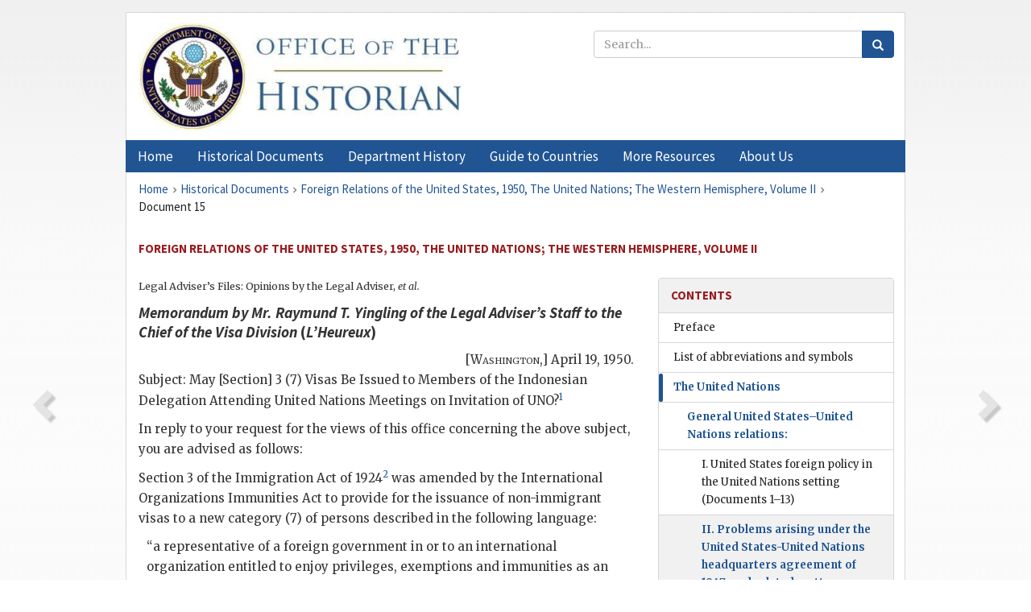

--- FILE ---
content_type: text/html;charset=utf-8
request_url: https://history.state.gov/historicaldocuments/frus1950v02/d15
body_size: 14228
content:
<!DOCTYPE html>
<html data-template="pages:app-root" lang="en" data-app=""><head><meta name="viewport" content="width=device-width, initial-scale=1.0"><meta name="description" content="history.state.gov 3.0 shell"><link href="/resources/images/favicon.ico" rel="shortcut icon"><script src="">(function(w,d,s,l,i){w[l]=w[l]||[];w[l].push({'gtm.start':
        new Date().getTime(),event:'gtm.js'});var f=d.getElementsByTagName(s)[0],
        j=d.createElement(s),dl=l!='dataLayer'?'&l='+l:'';j.async=true;j.src=
        'https://www.googletagmanager.com/gtm.js?id='+i+dl;f.parentNode.insertBefore(j,f);
        })(window,document,'script','dataLayer','GTM-WBD65RCC');</script><link href="/resources/css/all.css" rel="stylesheet" type="text/css"><title>Historical Documents - Office of the Historian</title></head><body id="body">
        <!-- Google Tag Manager (noscript) -->
        <noscript><iframe src="https://www.googletagmanager.com/ns.html?id=GTM-WBD65RCC" height="0" width="0" style="display:none;visibility:hidden"></iframe></noscript>
        <!-- End Google Tag Manager (noscript) -->
        <header class="hsg-header">
            <section class="hsg-grid hsg-header-inner">
                <div class="container hsg-header-content">
                    <div class="row">
                        <div class="col-sm-7">
                            <a href="/">
                                <img src="/resources/images/Office-of-the-Historian-logo_500x168.jpg" class="img-responsive" width="400" alt="Office of the Historian">
                            </a>
                        </div>
                        <div class="col-sm-5">
                            
                                <div class="banner__search">
                                    <div class="searchbox">
                                        <form action="/search" method="get" class="main-form" id="navigationSearchForm">
                                            <p class="form-group">
                                                <!-- Search: -->
                                                <input type="text" size="15" name="q" placeholder="Search..." class="form-control" id="search-box">
                                                <button type="submit" class="hsg-link-button search-button btn">
                                                    <i class="hsg-search-button-icon"></i>
                                                </button>
                                            </p>
                                        </form>
                                    </div>
                                </div>
                            
                        </div>
                    </div>
                </div>
            </section>
        </header>

        <nav role="navigation" class="hsg-nav navbar navbar-default">
            <div class="container hsg-nav-content">
                <div class="navbar-header">
                    <button type="button" class="navbar-toggle collapsed" data-toggle="collapse" data-target="#navbar-collapse-1" aria-expanded="false">
                        <span class="sr-only">Menu</span>
                        <i class="fa fa-bars"></i>
                        <span class="toggle-text">Menu</span>
                    </button>
                    <!--<a data-template="config:app-title" class="navbar-brand" href="./index.html">App Title</a>-->
                </div>
                <div class="navbar-collapse collapse" id="navbar-collapse-1">
                    <ul class="nav navbar-nav">
                        <li class="dropdown">
                            <a href="/" shape="rect">
                                <span>Home</span>
                            </a>
                        </li>
                        <li class="dropdown">
                            <a href="/historicaldocuments" class="dropdown-toggle" data-toggle="dropdown" role="button" aria-haspopup="true" aria-expanded="false">
                                <span>Historical Documents</span>
                            </a>
                            <ul class="dropdown-menu">
                                <li>
                                    <a href="/historicaldocuments">
                                        <em>Foreign Relations of the United States</em>
                                    </a>
                                </li>
                                <li>
                                    <a href="/historicaldocuments/about-frus">About the
                                            <em>Foreign Relations</em> Series</a>
                                </li>
                                <li>
                                    <a href="/historicaldocuments/status-of-the-series">Status
                                        of the <em>Foreign Relations</em> Series</a>
                                </li>
                                <li>
                                    <a href="/historicaldocuments/frus-history">History of the
                                            <em>Foreign Relations</em> Series</a>
                                </li>
                                <li>
                                    <a href="/historicaldocuments/ebooks">Ebooks Initiative</a>
                                </li>
                                <li>
                                    <a href="/historicaldocuments/quarterly-releases">Quarterly
                                        Releases</a>
                                </li>
                            </ul>
                        </li>
                        <li id="index_nav" class="dropdown">
                            <a href="/departmenthistory" class="dropdown-toggle" data-toggle="dropdown" role="button" aria-haspopup="true" aria-expanded="false">
                                <span>Department History</span>
                            </a>
                            <ul class="dropdown-menu">
                                <li>
                                    <a href="/departmenthistory">Overview</a>
                                </li>
                                <!--
                                <li>
                                    <a href="$app/departmenthistory/timeline">Administrative
                                        Timeline</a>
                                </li>
                                -->
                                <li>
                                    <a href="/departmenthistory/people/secretaries">Biographies
                                        of the Secretaries of State</a>
                                </li>
                                <li>
                                    <a href="/departmenthistory/people/principals-chiefs">Principal Officers and Chiefs of Mission</a>
                                </li>
                                <li>
                                    <a href="/departmenthistory/travels/secretary">Travels of
                                        the Secretary of State</a>
                                </li>
                                <li>
                                    <a href="/departmenthistory/travels/president">Travels of
                                        the President</a>
                                </li>
                                <li>
                                    <a href="/departmenthistory/visits">Visits by Foreign Heads
                                        of State</a>
                                </li>
                                <li>
                                    <a href="/departmenthistory/wwi">World War I and the
                                        Department</a>
                                </li>
                                <li>
                                    <a href="/departmenthistory/buildings">Buildings of the
                                        Department of State</a>
                                </li>
                                <li>
                                    <a href="/departmenthistory/diplomatic-couriers">U.S.
                                        Diplomatic Couriers</a>
                                </li>
                            </ul>
                        </li>
                        <li id="countries_nav" class="dropdown">
                            <a href="/countries" class="dropdown-toggle" data-toggle="dropdown" role="button" aria-haspopup="true" aria-expanded="false">
                                <span>Guide to Countries</span>
                            </a>
                            <ul class="dropdown-menu">
                                <li>
                                    <a href="/countries">Guide to Country Recognition and
                                        Relations</a>
                                </li>
                                <li>
                                    <a href="/countries/archives">World Wide Diplomatic Archives
                                        Index</a>
                                </li>
                            </ul>
                        </li>
                        <li id="resources_nav" class="dropdown">
                            <a href="" class="dropdown-toggle" data-toggle="dropdown" role="button" aria-haspopup="true" aria-expanded="false">
                                <span>More Resources</span>
                            </a>
                            <ul class="dropdown-menu">
                                <li>
                                    <a href="/tags">Browse Resources by Subject Tag</a>
                                </li>
                                <li>
                                    <a href="/conferences">Conferences</a>
                                </li>
                                <li>
                                    <a href="/about/contact-us">Contact Us</a>
                                </li>
                                <li>
                                    <a href="/developer">Developer Resources &amp; APIs</a>
                                </li>
                                <li>
                                    <a href="/education">Educational Resources</a>
                                </li>
                                <li>
                                    <a href="/about/faq">Frequently Asked Questions</a>
                                </li>
                                <li>
                                    <a href="/milestones">Key Milestones</a>
                                </li>
                                <li>
                                    <a href="/open">Open Government Initiative</a>
                                </li>
                                <li>
                                    <a href="/departmenthistory/short-history">A Short History
                                        of the Department</a>
                                </li>
                            </ul>
                        </li>
                        <li class="dropdown">
                            <a href="/about" shape="rect">
                                <span>About Us</span>
                            </a>
                        </li>
                    </ul>
                </div>
            </div>
        </nav>

        <div class="hsg-main">
            <section class="hsg-grid hsg-main-inner">
                <div class="container hsg-main-content">
                    <main id="content">
        <div>
            <div class="row">
                <nav class="hsg-breadcrumb hsg-breadcrumb--wrap" aria-label="breadcrumbs"><ol vocab="http://schema.org/" typeof="BreadcrumbList" class="hsg-breadcrumb__list"><li class="hsg-breadcrumb__list-item" property="itemListElement" typeof="ListItem"><a href="/" class="hsg-breadcrumb__link" property="item" typeof="WebPage"><span property="name">Home</span></a></li><li class="hsg-breadcrumb__list-item" property="itemListElement" typeof="ListItem"><a href="/historicaldocuments" class="hsg-breadcrumb__link" property="item" typeof="WebPage"><span property="name">Historical Documents</span></a></li><li class="hsg-breadcrumb__list-item" property="itemListElement" typeof="ListItem"><a href="/historicaldocuments/frus1950v02" class="hsg-breadcrumb__link" property="item" typeof="WebPage"><span property="name">Foreign Relations of the United States, 1950, The United Nations; The Western Hemisphere, Volume II</span></a></li><li class="hsg-breadcrumb__list-item" property="itemListElement" typeof="ListItem"><a href="/historicaldocuments/frus1950v02/d15" class="hsg-breadcrumb__link" property="item" typeof="WebPage" aria-current="page"><span property="name">Document 15</span></a></li></ol></nav>
            </div>
            <div class="row">
                <div class="hsg-navigation-wrapper">
                    <h2 class="hsg-navigation-title" id="navigation-title">Foreign Relations of the United States, 1950, The United
                    Nations; The Western Hemisphere, Volume II</h2>
                </div>
            </div>
            <div class="row">
                <a data-doc="frus1950v02.xml" data-root="1.7.4.4.8.10.8" data-current="1.7.4.4.8.10.10" class="page-nav nav-prev" data-template="pages:navigation-link" data-template-direction="previous" href="/historicaldocuments/frus1950v02/d14">
                    <i class="glyphicon glyphicon-chevron-left"></i>
                </a>
                <a data-doc="frus1950v02.xml" data-root="1.7.4.4.8.10.12" data-current="1.7.4.4.8.10.10" class="page-nav nav-next" data-template="pages:navigation-link" data-template-direction="next" href="/historicaldocuments/frus1950v02/d16">
                    <i class="glyphicon glyphicon-chevron-right"></i>
                </a>
                <div class="hsg-width-main">
                    <div id="content-inner">
                        <div id="content-container">
                            <div class="content"><style type="text/css">.document_right {
   display: inline; float: right;
}

</style><div class="tei-div3" id="d15">
                            <p class="tei-note2 inline">Legal Adviser’s Files: Opinions by the
                                Legal Adviser, <span class="tei-hi2 font-italic italic">et al.</span>
                            </p>
                            <h4 class="tei-head7">
                                <span class="tei-hi2 font-italic italic">Memorandum by Mr. <span class="tei-persName">Raymund T.
                                        Yingling</span> of the Legal Adviser’s Staff to the
                                    Chief of the Visa Division</span> (<span class="tei-persName"><span class="tei-hi2 font-italic italic">L’Heureux</span></span>)</h4>
                            <div class="tei-opener">
                                <div class="tei-dateline">[<span class="tei-placeName"><span class="tei-hi3 font-smallcaps smallcaps">Washington</span></span>,] <span class="tei-date">April 19,
                                    1950</span>.</div>
                            </div>
                            <p class="tei-p2 flushleft">Subject: May [Section] 3 (7) Visas Be Issued to
                                Members of the Indonesian Delegation Attending United Nations
                                Meetings on Invitation of <span class="tei-gloss">UNO</span>?<span id="fnref:1.7.4.4.8.10.10.14.5"><a href="#fn:1.7.4.4.8.10.10.14.5" class="note" rel="footnote">1</a></span>
                            </p>
                            <p class="tei-p3">In reply to your request for the views of this office concerning the
                                above subject, you are advised as follows:</p>
                            <p class="tei-p3">Section 3 of the Immigration Act of 1924<span id="fnref:1.7.4.4.8.10.10.18.2"><a href="#fn:1.7.4.4.8.10.10.18.2" class="note" rel="footnote">2</a></span> was amended by the International Organizations Immunities
                                Act to provide for the issuance of non-immigrant visas to a new
                                category (7) of persons described in the following language: <div class="tei-quote2 blockquote">
                                    <p class="tei-p3">“a representative of a foreign government in or to an
                                        international organization entitled to enjoy privileges,
                                        exemptions and immunities as an international organization
                                        under the International Organizations Immunities Act, or an
                                        alien officer or employee of such an <a href="pg_50" id="pg_50" class="tei-pb1 hsg-facsilime-link" target="_self" rel="nofollow">
            [Page 50]
        </a> international organization and the
                                        family, attendants, servants, and, employees of such a
                                        representative, officer, or employee”.<span id="fnref:1.7.4.4.8.10.10.18.4.3.4"><a href="#fn:1.7.4.4.8.10.10.18.4.3.4" class="note" rel="footnote">3</a></span>
                                    </p>
                                </div>
                            </p>
                            <p class="tei-p3">Since the United Nations is such an “international organization”,
                                representatives of the Indonesian Government may be issued 3 (7)
                                visas if they are representatives “of a foreign government in or to”
                                that organization. The plain, simple meaning of these words would
                                seem to be any representative of a government other than the U.S.,
                                e.g. Indonesia, coming to an international organization, e.g. the
                                United Nations, on official business; the use of the word “to” as
                                well as “in” evidencing an intention to cover all possible cases.
                                Has Congress elsewhere indicated a clear intention otherwise? No
                                such indication has been found. The comments in the Senate Committee
                                report (report No. 861, 79th Congress, 1st Session) on Section 7 of
                                the International Organizations Immunities Act are not impressive on
                                this score. Although the Committee used the expression
                                “representatives of foreign governments <span class="tei-hi2 font-italic italic">therein</span>” in referring to the persons covered by Section 7,
                                it must be pointed out that these comments are very summary, that
                                the usual case would be that of a representative of a foreign
                                government a member of the organization concerned, and that the
                                committee did not discuss the specific case of representatives of
                                foreign governments not members of the international organization
                                but coming to that organization on official business. Moreover, it
                                appears from the report that the committee considered the Act
                                “available to meet the needs of the United Nations Organization, the
                                headquarters of which will in all probability be established in the
                                United States” and that although the establishment of the
                                headquarters of the Organization in this country might require a
                                special agreement governing matters beyond the scope of the Act,
                                that, nevertheless, “all of the privileges and immunities provided
                                for in this bill will have to be extended in any event to the United
                                Nations Organization”.</p>
                            <p class="tei-p3">Representatives of a foreign government coming to the United Nations
                                Organization pursuant to the provisions of Articles 32 or 35 of the
                                    Charter<span id="fnref:1.7.4.4.8.10.10.22.2"><a href="#fn:1.7.4.4.8.10.10.22.2" class="note" rel="footnote">4</a></span> are on official business as much as any
                                representative of a foreign government which may be a member of the
                                organization and it is not evident in law or reason why an invidious
                                distinction should be made between such persons. It may well be that
                                in some instances the foreign government’s not being a member of the
                                    <span class="tei-gloss">UNO</span> is contrary to its wishes
                                and those of this government also.</p>
                            <p class="tei-p3">It was precisely because Congress considered that the existing types
                                of visas provided for by Section 3 of the Immigration Act of 1924
                                    <a href="pg_51" id="pg_51" class="tei-pb1 hsg-facsilime-link" target="_self" rel="nofollow">
            [Page 51]
        </a> were not suitable for
                                representatives of foreign governments to international
                                organizations functioning in the United States that it set up a new
                                category, 3 (7), and it is believed that such representatives should
                                not be classified otherwise unless it is evident that Congress so
                                intended or that the interests of the United States would be
                                protected thereby.</p>
                            <p class="tei-p3">It having been concluded that the representatives of Indonesia are
                                entitled to Section 3 (7) visas, it is unnecessary to consider
                                whether under certain circumstances they might be entitled to
                                Section 3 (1) visas.</p>
                        </div><div class="footnotes"><ol><li class="footnote" id="fn:1.7.4.4.8.10.10.14.5" value="1"><span class="fn-content">Indonesia was not admitted to membership
                                    in the United Nations until September 28, 1950, although it had
                                    an observer delegation at Lake Success before that date.</span><a href="#fnref:1.7.4.4.8.10.10.14.5" class="fn-back">↩</a></li><li class="footnote" id="fn:1.7.4.4.8.10.10.18.2" value="2"><span class="fn-content">
                                    <p class="tei-p3">For the Immigration Act of 1924, see 43 Stat. 153, Section 3,
                                        carrying the caption “Definition of ‘Immigrant,’” read as
                                        follows:</p>
                                    <p class="tei-p3">“When used in this Act the term ‘immigrant’ means any alien
                                        departing from any place outside the United States destined
                                        for the United States, except (1) a government official, his
                                        family, attendants, servants, and employees, (2) an alien
                                        visiting the United States temporarily as a tourist or
                                        temporarily for business or pleasure, (3) an alien in
                                        continuous transit through the United States, (4) an alien
                                        lawfully admitted to the United States who later goes in
                                        transit from one part of the United States to another
                                        through foreign contiguous territory, (5) a bona fide alien
                                        seaman serving as such on a vessel arriving at a port of the
                                        United States and seeking to enter temporarily the United
                                        States solely in the pursuit of his calling as a seaman, and
                                        (6) an alien entitled to enter the United States solely to
                                        carry on trade under and in pursuance of the provisions of a
                                        present existing treaty of commerce and navigation.”</p>
                                </span><a href="#fnref:1.7.4.4.8.10.10.18.2" class="fn-back">↩</a></li><li class="footnote" id="fn:1.7.4.4.8.10.10.18.4.3.4" value="3"><span class="fn-content">59 Stat. 672.</span><a href="#fnref:1.7.4.4.8.10.10.18.4.3.4" class="fn-back">↩</a></li><li class="footnote" id="fn:1.7.4.4.8.10.10.22.2" value="4"><span class="fn-content">The Charter of the United
                                    Nations was signed at San Francisco, June 26, 1945. For text,
                                    see 59 Stat. (pt. 2) 1031 or Department of State Treaty Series
                                    No. 993.</span><a href="#fnref:1.7.4.4.8.10.10.22.2" class="fn-back">↩</a></li></ol></div></div>
                        </div>
                    </div>
                </div>
                <div class="hsg-width-sidebar"><aside class="hsg-aside--static">
                    
                    <div id="media-download"></div>

                    <div class="hsg-panel hsg-toc">
   <div class="hsg-panel-heading hsg-toc__header">
      <h4 class="hsg-sidebar-title">Contents</h4>
   </div>
   <nav aria-label="Side navigation">
      <ul class="hsg-toc__chapters">
         <li class="hsg-toc__chapters__item">
            <a data-template="toc:highlight-current" class="" href="/historicaldocuments/frus1950v02/preface">Preface</a>
         </li>
         <li class="hsg-toc__chapters__item">
            <a data-template="toc:highlight-current" class="" href="/historicaldocuments/frus1950v02/terms">List of abbreviations and symbols</a>
         </li>
         <li class="hsg-toc__chapters__item js-accordion">
            <a data-template="toc:highlight-current" class="hsg-current" href="/historicaldocuments/frus1950v02/comp1">The United Nations</a>
            <ul class="hsg-toc__chapters__nested">
               <li class="hsg-toc__chapters__item js-accordion">
                  <a data-template="toc:highlight-current" class="hsg-current" href="/historicaldocuments/frus1950v02/ch1">General United States–United Nations relations:</a>
                  <ul class="hsg-toc__chapters__nested">
                     <li class="hsg-toc__chapters__item">
                        <a data-template="toc:highlight-current" class="" href="/historicaldocuments/frus1950v02/ch1subch1">I. United States foreign policy in the United Nations setting<span> (Documents 1–13)</span>
                        </a>
                     </li>
                     <li class="hsg-toc__chapters__item">
                        <a data-template="toc:highlight-current" class="hsg-current" href="/historicaldocuments/frus1950v02/ch1subch2">II. Problems arising under the United States-United Nations
                            headquarters agreement of 1947, and related matters<span> (Documents 14–31)</span>
                        </a>
                     </li>
                     <li class="hsg-toc__chapters__item">
                        <a data-template="toc:highlight-current" class="" href="/historicaldocuments/frus1950v02/ch1subch3">III. General organizational questions affecting the United Nations and
                            of particular interest to the United States<span> (Documents 32–103)</span>
                        </a>
                     </li>
                  </ul>
               </li>
               <li class="hsg-toc__chapters__item">
                  <a data-template="toc:highlight-current" class="" href="/historicaldocuments/frus1950v02/ch2">United States policy regarding problems arising from the question of the
                        representation of China in the organs of the United Nations
                    <span> (Documents 104–170)</span>
                  </a>
               </li>
               <li class="hsg-toc__chapters__item">
                  <a data-template="toc:highlight-current" class="" href="/historicaldocuments/frus1950v02/ch3">United States proposals for strengthening the United Nations system in
                        order to meet possible future aggression; the “uniting for peace”
                        resolution<span> (Documents 171–216)</span>
                  </a>
               </li>
               <li class="hsg-toc__chapters__item">
                  <a data-template="toc:highlight-current" class="" href="/historicaldocuments/frus1950v02/ch4">Attitude of the United States toward the Lie twenty-year peace plan,
                        Soviet peace propaganda at the United Nations, and related matters<span> (Documents 217–255)</span>
                  </a>
               </li>
               <li class="hsg-toc__chapters__item js-accordion">
                  <a data-template="toc:highlight-current" class="" href="/historicaldocuments/frus1950v02/ch5">Matters arising under Chapters XI, XII, and XIII of the Charter of the
                        United Nations (Trusteeship and Non-Self-Governing Territories):
                    </a>
                  <ul class="hsg-toc__chapters__nested">
                     <li class="hsg-toc__chapters__item">
                        <a data-template="toc:highlight-current" class="" href="/historicaldocuments/frus1950v02/ch5subch1">I. The Washington conversations with the United Kingdom, France, and
                            Belgium<span> (Documents 256–273)</span>
                        </a>
                     </li>
                     <li class="hsg-toc__chapters__item">
                        <a data-template="toc:highlight-current" class="" href="/historicaldocuments/frus1950v02/ch5subch2">II. The South-West Africa question<span> (Documents 274–298)</span>
                        </a>
                     </li>
                  </ul>
               </li>
               <li class="hsg-toc__chapters__item js-accordion">
                  <a data-template="toc:highlight-current" class="" href="/historicaldocuments/frus1950v02/ch6">Human rights questions in the United Nations setting: United States
                        position:<span> (Documents 299–325)</span>
                  </a>
                  <ul class="hsg-toc__chapters__nested">
                     <li class="hsg-toc__chapters__item">
                        <a data-template="toc:highlight-current" class="" href="/historicaldocuments/frus1950v02/ch6subch1">I. The draft first international covenant on human-rights<span> (Documents 300–303)</span>
                        </a>
                     </li>
                     <li class="hsg-toc__chapters__item">
                        <a data-template="toc:highlight-current" class="" href="/historicaldocuments/frus1950v02/ch6subch2">II. The draft convention on freedom of information, and related
                            items<span> (Documents 304–307)</span>
                        </a>
                     </li>
                     <li class="hsg-toc__chapters__item">
                        <a data-template="toc:highlight-current" class="" href="/historicaldocuments/frus1950v02/ch6subch3">III. Matters respecting refugees and stateless persons<span> (Documents 308–312)</span>
                        </a>
                     </li>
                     <li class="hsg-toc__chapters__item">
                        <a data-template="toc:highlight-current" class="" href="/historicaldocuments/frus1950v02/ch6subch4">IV. The prisoners of war question<span> (Documents 313–314)</span>
                        </a>
                     </li>
                     <li class="hsg-toc__chapters__item">
                        <a data-template="toc:highlight-current" class="" href="/historicaldocuments/frus1950v02/ch6subch5">V. The question of the treatment of people of Indian origin in the
                            Union of South Africa<span> (Documents 315–325)</span>
                        </a>
                     </li>
                  </ul>
               </li>
            </ul>
         </li>
         <li class="hsg-toc__chapters__item js-accordion">
            <a data-template="toc:highlight-current" class="" href="/historicaldocuments/frus1950v02/comp2">Canada</a>
            <ul class="hsg-toc__chapters__nested">
               <li class="hsg-toc__chapters__item">
                  <a data-template="toc:highlight-current" class="" href="/historicaldocuments/frus1950v02/ch7">Efforts to negotiate closer cooperation between the United States and
                        Canada in defense, military procurement, and industrial mobilization
                    <span> (Documents 326–328)</span>
                  </a>
               </li>
               <li class="hsg-toc__chapters__item">
                  <a data-template="toc:highlight-current" class="" href="/historicaldocuments/frus1950v02/ch8">Agreements between the United States and Canada</a>
               </li>
            </ul>
         </li>
         <li class="hsg-toc__chapters__item js-accordion">
            <a data-template="toc:highlight-current" class="" href="/historicaldocuments/frus1950v02/comp3">The American Republics:</a>
            <ul class="hsg-toc__chapters__nested">
               <li class="hsg-toc__chapters__item js-accordion">
                  <a data-template="toc:highlight-current" class="" href="/historicaldocuments/frus1950v02/ch9">Multilateral Relations:</a>
                  <ul class="hsg-toc__chapters__nested">
                     <li class="hsg-toc__chapters__item">
                        <a data-template="toc:highlight-current" class="" href="/historicaldocuments/frus1950v02/ch9subch1">Views within the Department of State regarding United States policy
                            toward the American Republics as a group<span> (Documents 329–335)</span>
                        </a>
                     </li>
                     <li class="hsg-toc__chapters__item">
                        <a data-template="toc:highlight-current" class="" href="/historicaldocuments/frus1950v02/ch9subch2">Action taken toward ratification by the United States of the Charter
                            of the Organization of American States<span> (Documents 336–337)</span>
                        </a>
                     </li>
                     <li class="hsg-toc__chapters__item">
                        <a data-template="toc:highlight-current" class="" href="/historicaldocuments/frus1950v02/ch9subch3">United States support of inter-American collective action for peaceful
                            settlement of disputes, with particular reference to the Caribbean
                                area
                        <span> (Documents 338–352)</span>
                        </a>
                     </li>
                     <li class="hsg-toc__chapters__item">
                        <a data-template="toc:highlight-current" class="" href="/historicaldocuments/frus1950v02/ch9subch4">United States policy regarding hemisphere defense, 1949-1950;
                            provision of armaments and military assistance to the American
                            Republics, and their participation in the Korean conflict</a>
                     </li>
                     <li class="hsg-toc__chapters__item">
                        <a data-template="toc:highlight-current" class="" href="/historicaldocuments/frus1950v02/ch9subch5">Agreements providing for Air Force, Military, and Naval missions in
                            certain American Republics: Cuba, Honduras, and Venezuela
                        </a>
                     </li>
                     <li class="hsg-toc__chapters__item">
                        <a data-template="toc:highlight-current" class="" href="/historicaldocuments/frus1950v02/ch9subch6">Economic and technical assistance policy of the United States toward
                            the American Republics as a group<span> (Documents 353–359)</span>
                        </a>
                     </li>
                  </ul>
               </li>
               <li class="hsg-toc__chapters__item js-accordion">
                  <a data-template="toc:highlight-current" class="" href="/historicaldocuments/frus1950v02/ch10">Argentina</a>
                  <ul class="hsg-toc__chapters__nested">
                     <li class="hsg-toc__chapters__item">
                        <a data-template="toc:highlight-current" class="" href="/historicaldocuments/frus1950v02/ch10subch1">Political and economic relations of the United States and
                                Argentina
                        <span> (Documents 360–388)</span>
                        </a>
                     </li>
                  </ul>
               </li>
               <li class="hsg-toc__chapters__item js-accordion">
                  <a data-template="toc:highlight-current" class="" href="/historicaldocuments/frus1950v02/ch11">Bolivia</a>
                  <ul class="hsg-toc__chapters__nested">
                     <li class="hsg-toc__chapters__item">
                        <a data-template="toc:highlight-current" class="" href="/historicaldocuments/frus1950v02/ch11subch1">Concern of the United States over certain economic problems and
                            policies of Bolivia
                        <span> (Documents 389–397)</span>
                        </a>
                     </li>
                  </ul>
               </li>
               <li class="hsg-toc__chapters__item js-accordion">
                  <a data-template="toc:highlight-current" class="" href="/historicaldocuments/frus1950v02/ch12">Brazil</a>
                  <ul class="hsg-toc__chapters__nested">
                     <li class="hsg-toc__chapters__item">
                        <a data-template="toc:highlight-current" class="" href="/historicaldocuments/frus1950v02/ch12subch1">Interest of the United States in the economic development of
                                Brazil
                        <span> (Documents 398–410)</span>
                        </a>
                     </li>
                  </ul>
               </li>
               <li class="hsg-toc__chapters__item js-accordion">
                  <a data-template="toc:highlight-current" class="" href="/historicaldocuments/frus1950v02/ch13">Chile</a>
                  <ul class="hsg-toc__chapters__nested">
                     <li class="hsg-toc__chapters__item">
                        <a data-template="toc:highlight-current" class="" href="/historicaldocuments/frus1950v02/ch13subch1">Political and economic relations of the United States and Chile
                        <span> (Documents 411–421)</span>
                        </a>
                     </li>
                  </ul>
               </li>
               <li class="hsg-toc__chapters__item js-accordion">
                  <a data-template="toc:highlight-current" class="" href="/historicaldocuments/frus1950v02/ch14">Colombia</a>
                  <ul class="hsg-toc__chapters__nested">
                     <li class="hsg-toc__chapters__item">
                        <a data-template="toc:highlight-current" class="" href="/historicaldocuments/frus1950v02/ch14subch1">Political and economic relations of the United States and
                                Colombia
                        <span> (Documents 422–438)</span>
                        </a>
                     </li>
                  </ul>
               </li>
               <li class="hsg-toc__chapters__item js-accordion">
                  <a data-template="toc:highlight-current" class="" href="/historicaldocuments/frus1950v02/ch15">Costa Rica</a>
                  <ul class="hsg-toc__chapters__nested">
                     <li class="hsg-toc__chapters__item">
                        <a data-template="toc:highlight-current" class="" href="/historicaldocuments/frus1950v02/ch15subch1">Temporary waiver of part of the reciprocal trade agreement between the
                            United States and Costa Rica; conclusion of a lend-lease settlement
                            arrangement<span> (Document 439)</span>
                        </a>
                     </li>
                  </ul>
               </li>
               <li class="hsg-toc__chapters__item js-accordion">
                  <a data-template="toc:highlight-current" class="" href="/historicaldocuments/frus1950v02/ch16">Cuba</a>
                  <ul class="hsg-toc__chapters__nested">
                     <li class="hsg-toc__chapters__item">
                        <a data-template="toc:highlight-current" class="" href="/historicaldocuments/frus1950v02/ch16subch1">United States policy toward Cuba
                        <span> (Document 440)</span>
                        </a>
                     </li>
                  </ul>
               </li>
               <li class="hsg-toc__chapters__item js-accordion">
                  <a data-template="toc:highlight-current" class="" href="/historicaldocuments/frus1950v02/ch17">Dominican Republic</a>
                  <ul class="hsg-toc__chapters__nested">
                     <li class="hsg-toc__chapters__item">
                        <a data-template="toc:highlight-current" class="" href="/historicaldocuments/frus1950v02/ch17subch1">Liquidation by the Dominican Republic of its remaining lend-lease
                            obligations<span> (Document 441)</span>
                        </a>
                     </li>
                  </ul>
               </li>
               <li class="hsg-toc__chapters__item js-accordion">
                  <a data-template="toc:highlight-current" class="" href="/historicaldocuments/frus1950v02/ch18">Ecuador</a>
                  <ul class="hsg-toc__chapters__nested">
                     <li class="hsg-toc__chapters__item">
                        <a data-template="toc:highlight-current" class="" href="/historicaldocuments/frus1950v02/ch18subch1">United States policy toward Ecuador<span> (Document 442)</span>
                        </a>
                     </li>
                  </ul>
               </li>
               <li class="hsg-toc__chapters__item js-accordion">
                  <a data-template="toc:highlight-current" class="" href="/historicaldocuments/frus1950v02/ch19">El Salvador</a>
                  <ul class="hsg-toc__chapters__nested">
                     <li class="hsg-toc__chapters__item">
                        <a data-template="toc:highlight-current" class="" href="/historicaldocuments/frus1950v02/ch19subch1">Position of the United States with respect to El Salvador’s definition
                            of its territorial sea<span> (Document 443)</span>
                        </a>
                     </li>
                  </ul>
               </li>
               <li class="hsg-toc__chapters__item js-accordion">
                  <a data-template="toc:highlight-current" class="" href="/historicaldocuments/frus1950v02/ch20">Guatemala</a>
                  <ul class="hsg-toc__chapters__nested">
                     <li class="hsg-toc__chapters__item">
                        <a data-template="toc:highlight-current" class="" href="/historicaldocuments/frus1950v02/ch20subch1">Relations of the United States and Guatemala, with special reference
                            to concern of the United States over Communist activity in
                                Guatemala
                        <span> (Documents 444–475)</span>
                        </a>
                     </li>
                  </ul>
               </li>
               <li class="hsg-toc__chapters__item js-accordion">
                  <a data-template="toc:highlight-current" class="" href="/historicaldocuments/frus1950v02/ch21">Haiti</a>
                  <ul class="hsg-toc__chapters__nested">
                     <li class="hsg-toc__chapters__item">
                        <a data-template="toc:highlight-current" class="" href="/historicaldocuments/frus1950v02/ch21subch1">Recognition by the United States of the military junta government of
                                Haiti
                        <span> (Documents 476–478)</span>
                        </a>
                     </li>
                  </ul>
               </li>
               <li class="hsg-toc__chapters__item js-accordion">
                  <a data-template="toc:highlight-current" class="" href="/historicaldocuments/frus1950v02/ch22">Mexico</a>
                  <ul class="hsg-toc__chapters__nested">
                     <li class="hsg-toc__chapters__item">
                        <a data-template="toc:highlight-current" class="" href="/historicaldocuments/frus1950v02/ch22subch1">Political and economic relations of the United States and Mexico
                        <span> (Documents 479–497)</span>
                        </a>
                     </li>
                  </ul>
               </li>
               <li class="hsg-toc__chapters__item js-accordion">
                  <a data-template="toc:highlight-current" class="" href="/historicaldocuments/frus1950v02/ch23">Panama</a>
                  <ul class="hsg-toc__chapters__nested">
                     <li class="hsg-toc__chapters__item">
                        <a data-template="toc:highlight-current" class="" href="/historicaldocuments/frus1950v02/ch23subch1">Political and economic relations of the United States and Panama
                        <span> (Documents 498–502)</span>
                        </a>
                     </li>
                  </ul>
               </li>
               <li class="hsg-toc__chapters__item js-accordion">
                  <a data-template="toc:highlight-current" class="" href="/historicaldocuments/frus1950v02/ch24">Peru</a>
                  <ul class="hsg-toc__chapters__nested">
                     <li class="hsg-toc__chapters__item">
                        <a data-template="toc:highlight-current" class="" href="/historicaldocuments/frus1950v02/ch24subch1">Political and economic relations of the United States and Peru
                        <span> (Documents 503–519)</span>
                        </a>
                     </li>
                  </ul>
               </li>
               <li class="hsg-toc__chapters__item js-accordion">
                  <a data-template="toc:highlight-current" class="" href="/historicaldocuments/frus1950v02/ch25">Uruguay</a>
                  <ul class="hsg-toc__chapters__nested">
                     <li class="hsg-toc__chapters__item">
                        <a data-template="toc:highlight-current" class="" href="/historicaldocuments/frus1950v02/ch25subch1">Political and economic relations of the United States and Uruguay
                        <span> (Documents 520–523)</span>
                        </a>
                     </li>
                  </ul>
               </li>
               <li class="hsg-toc__chapters__item js-accordion">
                  <a data-template="toc:highlight-current" class="" href="/historicaldocuments/frus1950v02/ch26">Venezuela</a>
                  <ul class="hsg-toc__chapters__nested">
                     <li class="hsg-toc__chapters__item">
                        <a data-template="toc:highlight-current" class="" href="/historicaldocuments/frus1950v02/ch26subch1">Political and economic relations of the United States and
                                Venezuela
                        <span> (Documents 524–531)</span>
                        </a>
                     </li>
                  </ul>
               </li>
            </ul>
         </li>
         <li class="hsg-toc__chapters__item">
            <a data-template="toc:highlight-current" class="" href="/historicaldocuments/frus1950v02/index">Index</a>
         </li>
      </ul>
   </nav>
</div>

                    <div>
                        <div class="hsg-panel" id="person-panel" style="display: none">
                            <div class="hsg-panel-heading">
                                <h4 class="hsg-sidebar-title">Persons</h4>
                            </div>
                            <div class="hsg-list-group"></div>
                        </div>
                        <div class="hsg-panel" id="gloss-panel">
                            <div class="hsg-panel-heading">
                                <h4 class="hsg-sidebar-title">Abbreviations &amp; Terms</h4>
                            </div>
                            <div class="hsg-list-group"><a href="terms#t_UNO1" tabindex="0" class="list-group-item" data-toggle="tooltip" title="United Nations Organization">UNO</a></div>
                        </div>
                    </div>
                </aside><aside id="sections" class="hsg-aside--section"><div class="hsg-panel"><div class="hsg-panel-heading"><h2 class="hsg-sidebar-title">Historical Documents</h2></div><ul class="hsg-list-group"><li class="hsg-list-group-item"><a href="/historicaldocuments/about-frus"><span property="name">About the <em>Foreign Relations</em> Series</span></a></li><li class="hsg-list-group-item"><a href="/historicaldocuments/status-of-the-series"><span property="name">Status of the <em>Foreign Relations</em> Series</span></a></li><li class="hsg-list-group-item"><a href="/historicaldocuments/frus-history"><span property="name">History of the <em>Foreign Relations</em> Series</span></a></li><li class="hsg-list-group-item"><a href="/historicaldocuments/ebooks"><span property="name"><em>Foreign Relations</em> Ebooks</span></a></li><li class="hsg-list-group-item"><a href="/historicaldocuments/other-electronic-resources"><span property="name">Other Electronic Resources</span></a></li><li class="hsg-list-group-item"><a href="/historicaldocuments/guide-to-sources-on-vietnam-1969-1975"><span property="name">Guide to Sources on Vietnam, 1969-1975</span></a></li><li class="hsg-list-group-item"><a href="/historicaldocuments/citing-frus"><span property="name">Citing the <em>Foreign Relations</em> series</span></a></li></ul></div></aside></div>
            </div>
        </div>
    </main>
                    <!--
                    <section class="" data-template="pages:unless-asides">
                        <button title="Cite this resource" class="hsg-cite__button">Cite this resource</button>
                    </section>
                    -->
                </div>
            </section>
        </div>

        <footer class="hsg-footer">
            <section class="hsg-grid hsg-footer-top">
                <div class="container">
                    <nav class="row">
                        <ul class="hsg-footer-list">
                            <h4>Learn more</h4>
                            <li>
                                <a href="/">Home</a>
                            </li>
                            <li>
                                <a href="/search">Search</a>
                            </li>
                            <li>
                                <a href="/about/faq">FAQ</a>
                            </li>
                        </ul>

                        <ul class="hsg-footer-list">
                            <h4>Topics</h4>
                            <li>
                                <a href="/historicaldocuments/">Historical Documents</a>
                            </li>
                            <li>
                                <a href="/departmenthistory/">Department History</a>
                            </li>
                            <li>
                                <a href="/countries/">Countries</a>
                            </li>
                        </ul>
                        <ul class="hsg-footer-list">
                            <h4>Contact</h4>
                            <li>
                                <a href="/about/">About Us</a>
                            </li>
                            <li>
                                <a href="/about/contact-us">Contact Us</a>
                            </li>
                        </ul>

                        <ul class="hsg-footer-list">
                            <h4>Policies</h4>
                            <li>
                                <a href="https://www.state.gov/section-508-accessibility-statement/">Accessibility Statement</a>
                            </li>
                            <li>
                                <a href="https://www.state.gov/privacy-policy/">Privacy Policy</a>
                            </li>
                            <li>
                                <a href="https://www.state.gov/external-link-policy-and-disclaimers/">External Link Policy</a>
                            </li>
                            <li>
                                <a href="https://www.state.gov/copyright-information/">Copyright
                                    Information</a>
                            </li>
                            <li>
                                <a href="/about/content-warning">Content Warning</a>
                            </li>
                        </ul>
                    </nav>
                </div>
            </section>

            <section class="hsg-grid hsg-footer-bottom">
                <div class="container">
                    <div class="row">
                        <address class="col-xs-12 col-sm-12 col-md-12">
                            <h4>Office of the Historian, Shared Knowledge Services, Bureau of Administration <br>
                                <a href="https://www.state.gov">United States Department of
                                State</a></h4>
                            <p>
                                <a href="mailto:history@state.gov">history@state.gov</a>
                            </p>
                            <p>Phone: <a href="tel:+1-202-955-0200">202-955-0200</a></p>
                        </address>
                    </div>
                </div>
            </section>
            
            <section class="hsg-grid hsg-footer-nether">
                <div class="container">
                    <div class="row">
                        <p><a href="mailto:history@state.gov?subject=Error%20on%20page%20%60%2Fexist%2Fapps%2Fhsg-shell%2Fhistoricaldocuments%2Ffrus1950v02%2Fd15%60&amp;body=%0D%0A_________________________________________________________%0D%0APlease%20provide%20any%20additional%20information%20above%20this%20line%0D%0A%0D%0ARequested%20URL%3A%0D%0A%09https%3A%2F%2Fhistory.state.gov%2Fexist%2Fapps%2Fhsg-shell%2Fhistoricaldocuments%2Ffrus1950v02%2Fd15%0D%0A%0D%0AParameters%3A%0D%0A%09publication-id%3A%20%20frus%0D%0A%09section-id%3A%20%20d15%0D%0A%09requested-url%3A%20%20https%3A%2F%2Ftest.history.state.gov%2Fhistoricaldocuments%2Ffrus1950v02%2Fd15%0D%0A%09x-method%3A%20%20get%0D%0A%09document-id%3A%20%20frus1950v02">Report an issue on this page</a></p>
                    </div>
                </div>
            </section>
        </footer>

        <script src="/resources/scripts/app.all.js" type="text/javascript" async id="cite-script"></script>
        <!-- Google tag (gtag.js) -->
        <script async src="https://www.googletagmanager.com/gtag/js?id=G-GWKX1LXFD1"></script>
        <script>
            window.dataLayer = window.dataLayer ||[];
            function gtag() {
                dataLayer.push(arguments);
            }
            gtag('js', new Date());

            gtag('config', 'G-GWKX1LXFD1');
        </script>
        <!-- We participate in the US government's analytics program. See the data at analytics.usa.gov. -->
        <script type="text/javascript" async src="https://dap.digitalgov.gov/Universal-Federated-Analytics-Min.js?agency=DOS" id="_fed_an_ua_tag"></script>
        <!--
        <script type="application/json" id="original_citation" data-template="config:csl-json"/>
        -->
    </body></html>